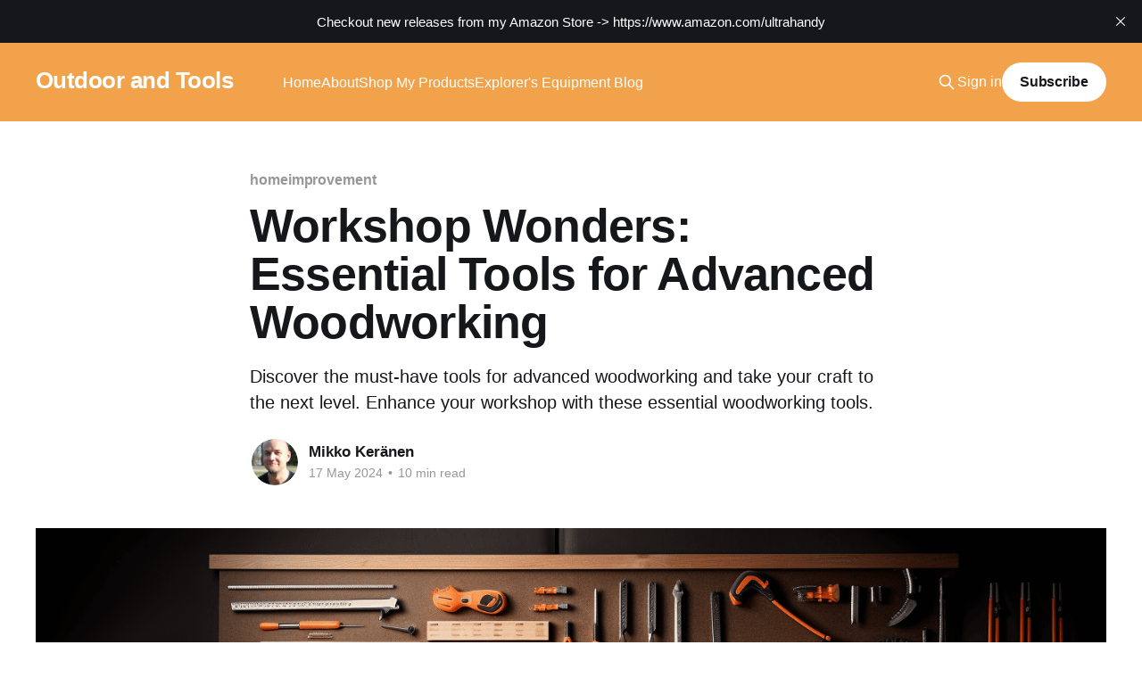

--- FILE ---
content_type: text/html; charset=utf-8
request_url: https://www.outdoorandtools.com/workshop-wonders-essential-tools-for-advanced-woodworking/
body_size: 12745
content:
<!DOCTYPE html>
<html lang="en">
<head>

    <title>Workshop Wonders: Essential Tools for Advanced Woodworking</title>
    <meta charset="utf-8" />
    <meta http-equiv="X-UA-Compatible" content="IE=edge" />
    <meta name="HandheldFriendly" content="True" />
    <meta name="viewport" content="width=device-width, initial-scale=1.0" />
    
    <link rel="preload" as="style" href="/assets/built/screen.css?v=9130b38362" />
    <link rel="preload" as="script" href="/assets/built/casper.js?v=9130b38362" />

    <link rel="stylesheet" type="text/css" href="/assets/built/screen.css?v=9130b38362" />

    <meta name="description" content="Discover the must-have tools for advanced woodworking and take your craft to the next level. Enhance your workshop with these essential woodworking tools.">
    <link rel="icon" href="https://digitalpress.fra1.cdn.digitaloceanspaces.com/g85q73h/2023/10/uh-logo-ai-v1-final.png" type="image/png">
    <link rel="canonical" href="https://www.outdoorandtools.com/workshop-wonders-essential-tools-for-advanced-woodworking/">
    <meta name="referrer" content="no-referrer-when-downgrade">
    
    <meta property="og:site_name" content="Outdoor and Tools">
    <meta property="og:type" content="article">
    <meta property="og:title" content="Workshop Wonders: Essential Tools for Advanced Woodworking">
    <meta property="og:description" content="Discover the must-have tools for advanced woodworking and take your craft to the next level. Enhance your workshop with these essential woodworking tools.">
    <meta property="og:url" content="https://www.outdoorandtools.com/workshop-wonders-essential-tools-for-advanced-woodworking/">
    <meta property="og:image" content="https://digitalpress.fra1.cdn.digitaloceanspaces.com/g85q73h/2024/05/advanced-woodworking-tools.png">
    <meta property="article:published_time" content="2024-05-17T02:17:10.000Z">
    <meta property="article:modified_time" content="2024-05-17T02:17:10.000Z">
    <meta property="article:tag" content="homeimprovement">
    
    <meta property="article:publisher" content="https://www.facebook.com/ultrahandylifestyle">
    <meta property="article:author" content="https://www.facebook.com/ultrahandylifestyle">
    <meta name="twitter:card" content="summary_large_image">
    <meta name="twitter:title" content="Workshop Wonders: Essential Tools for Advanced Woodworking">
    <meta name="twitter:description" content="Discover the must-have tools for advanced woodworking and take your craft to the next level. Enhance your workshop with these essential woodworking tools.">
    <meta name="twitter:url" content="https://www.outdoorandtools.com/workshop-wonders-essential-tools-for-advanced-woodworking/">
    <meta name="twitter:image" content="https://digitalpress.fra1.cdn.digitaloceanspaces.com/g85q73h/2024/05/advanced-woodworking-tools.png">
    <meta name="twitter:label1" content="Written by">
    <meta name="twitter:data1" content="Mikko Keränen">
    <meta name="twitter:label2" content="Filed under">
    <meta name="twitter:data2" content="homeimprovement">
    <meta name="twitter:site" content="@ghost">
    <meta property="og:image:width" content="1200">
    <meta property="og:image:height" content="673">
    
    <script type="application/ld+json">
{
    "@context": "https://schema.org",
    "@type": "Article",
    "publisher": {
        "@type": "Organization",
        "name": "Outdoor and Tools",
        "url": "https://www.outdoorandtools.com/",
        "logo": {
            "@type": "ImageObject",
            "url": "https://digitalpress.fra1.cdn.digitaloceanspaces.com/g85q73h/2023/10/uh-logo-ai-v1-final.png",
            "width": 60,
            "height": 60
        }
    },
    "author": {
        "@type": "Person",
        "name": "Mikko Keränen",
        "image": {
            "@type": "ImageObject",
            "url": "https://digitalpress.fra1.cdn.digitaloceanspaces.com/g85q73h/2023/10/profile1_square.jpg",
            "width": 518,
            "height": 518
        },
        "url": "https://www.outdoorandtools.com/author/mikko/",
        "sameAs": [
            "https://www.explorersequipment.com/",
            "https://www.facebook.com/ultrahandylifestyle"
        ]
    },
    "headline": "Workshop Wonders: Essential Tools for Advanced Woodworking",
    "url": "https://www.outdoorandtools.com/workshop-wonders-essential-tools-for-advanced-woodworking/",
    "datePublished": "2024-05-17T02:17:10.000Z",
    "dateModified": "2024-05-17T02:17:10.000Z",
    "image": {
        "@type": "ImageObject",
        "url": "https://digitalpress.fra1.cdn.digitaloceanspaces.com/g85q73h/2024/05/advanced-woodworking-tools.png",
        "width": 1200,
        "height": 673
    },
    "keywords": "homeimprovement",
    "description": "Discover the must-have tools for advanced woodworking and take your craft to the next level. Enhance your workshop with these essential woodworking tools.",
    "mainEntityOfPage": "https://www.outdoorandtools.com/workshop-wonders-essential-tools-for-advanced-woodworking/"
}
    </script>

    <meta name="generator" content="Ghost 5.120">
    <link rel="alternate" type="application/rss+xml" title="Outdoor and Tools" href="https://www.outdoorandtools.com/rss/">
    <script defer src="https://cdn.jsdelivr.net/ghost/portal@~2.51/umd/portal.min.js" data-i18n="true" data-ghost="https://www.outdoorandtools.com/" data-key="55365315a6757c786f97b154c6" data-api="https://www.outdoorandtools.com/ghost/api/content/" data-locale="en" crossorigin="anonymous"></script><style id="gh-members-styles">.gh-post-upgrade-cta-content,
.gh-post-upgrade-cta {
    display: flex;
    flex-direction: column;
    align-items: center;
    font-family: -apple-system, BlinkMacSystemFont, 'Segoe UI', Roboto, Oxygen, Ubuntu, Cantarell, 'Open Sans', 'Helvetica Neue', sans-serif;
    text-align: center;
    width: 100%;
    color: #ffffff;
    font-size: 16px;
}

.gh-post-upgrade-cta-content {
    border-radius: 8px;
    padding: 40px 4vw;
}

.gh-post-upgrade-cta h2 {
    color: #ffffff;
    font-size: 28px;
    letter-spacing: -0.2px;
    margin: 0;
    padding: 0;
}

.gh-post-upgrade-cta p {
    margin: 20px 0 0;
    padding: 0;
}

.gh-post-upgrade-cta small {
    font-size: 16px;
    letter-spacing: -0.2px;
}

.gh-post-upgrade-cta a {
    color: #ffffff;
    cursor: pointer;
    font-weight: 500;
    box-shadow: none;
    text-decoration: underline;
}

.gh-post-upgrade-cta a:hover {
    color: #ffffff;
    opacity: 0.8;
    box-shadow: none;
    text-decoration: underline;
}

.gh-post-upgrade-cta a.gh-btn {
    display: block;
    background: #ffffff;
    text-decoration: none;
    margin: 28px 0 0;
    padding: 8px 18px;
    border-radius: 4px;
    font-size: 16px;
    font-weight: 600;
}

.gh-post-upgrade-cta a.gh-btn:hover {
    opacity: 0.92;
}</style>
    <script defer src="https://cdn.jsdelivr.net/ghost/sodo-search@~1.5/umd/sodo-search.min.js" data-key="55365315a6757c786f97b154c6" data-styles="https://cdn.jsdelivr.net/ghost/sodo-search@~1.5/umd/main.css" data-sodo-search="https://www.outdoorandtools.com/" data-locale="en" crossorigin="anonymous"></script>
    <script defer src="https://cdn.jsdelivr.net/ghost/announcement-bar@~1.1/umd/announcement-bar.min.js" data-announcement-bar="https://www.outdoorandtools.com/" data-api-url="https://www.outdoorandtools.com/members/api/announcement/" crossorigin="anonymous"></script>
    <link href="https://www.outdoorandtools.com/webmentions/receive/" rel="webmention">
    <script defer src="/public/cards.min.js?v=9130b38362"></script>
    <link rel="stylesheet" type="text/css" href="/public/cards.min.css?v=9130b38362">
    <script defer src="/public/comment-counts.min.js?v=9130b38362" data-ghost-comments-counts-api="https://www.outdoorandtools.com/members/api/comments/counts/"></script>
    <script defer src="/public/member-attribution.min.js?v=9130b38362"></script><style>:root {--ghost-accent-color: #f2a24b;}</style>
    <!-- Meta Pixel Code -->
<script>
!function(f,b,e,v,n,t,s)
{if(f.fbq)return;n=f.fbq=function(){n.callMethod?
n.callMethod.apply(n,arguments):n.queue.push(arguments)};
if(!f._fbq)f._fbq=n;n.push=n;n.loaded=!0;n.version='2.0';
n.queue=[];t=b.createElement(e);t.async=!0;
t.src=v;s=b.getElementsByTagName(e)[0];
s.parentNode.insertBefore(t,s)}(window, document,'script',
'https://connect.facebook.net/en_US/fbevents.js');
fbq('init', '939166167627416');
fbq('track', 'PageView');
</script>
<noscript><img height="1" width="1" style="display:none"
src="https://www.facebook.com/tr?id=939166167627416&ev=PageView&noscript=1"
/></noscript>
<!-- End Meta Pixel Code -->

</head>
<body class="post-template tag-homeimprovement is-head-left-logo has-cover">
<div class="viewport">

    <header id="gh-head" class="gh-head outer">
        <div class="gh-head-inner inner">
            <div class="gh-head-brand">
                <a class="gh-head-logo no-image" href="https://www.outdoorandtools.com">
                        Outdoor and Tools
                </a>
                <button class="gh-search gh-icon-btn" aria-label="Search this site" data-ghost-search><svg xmlns="http://www.w3.org/2000/svg" fill="none" viewBox="0 0 24 24" stroke="currentColor" stroke-width="2" width="20" height="20"><path stroke-linecap="round" stroke-linejoin="round" d="M21 21l-6-6m2-5a7 7 0 11-14 0 7 7 0 0114 0z"></path></svg></button>
                <button class="gh-burger" aria-label="Main Menu"></button>
            </div>

            <nav class="gh-head-menu">
                <ul class="nav">
    <li class="nav-home"><a href="https://www.outdoorandtools.com/">Home</a></li>
    <li class="nav-about"><a href="https://www.outdoorandtools.com/about/">About</a></li>
    <li class="nav-shop-my-products"><a href="https://www.amazon.com/ultrahandy?maas=maas_adg_4D587B3C8BE6BD688E41D5B1CD6AAC26_afap_abs&ref_=aa_maas&tag=maas">Shop My Products</a></li>
    <li class="nav-explorers-equipment-blog"><a href="https://explorersequipment.com/">Explorer&#x27;s Equipment Blog</a></li>
</ul>

            </nav>

            <div class="gh-head-actions">
                    <button class="gh-search gh-icon-btn" aria-label="Search this site" data-ghost-search><svg xmlns="http://www.w3.org/2000/svg" fill="none" viewBox="0 0 24 24" stroke="currentColor" stroke-width="2" width="20" height="20"><path stroke-linecap="round" stroke-linejoin="round" d="M21 21l-6-6m2-5a7 7 0 11-14 0 7 7 0 0114 0z"></path></svg></button>
                    <div class="gh-head-members">
                                <a class="gh-head-link" href="#/portal/signin" data-portal="signin">Sign in</a>
                                <a class="gh-head-button" href="#/portal/signup" data-portal="signup">Subscribe</a>
                    </div>
            </div>
        </div>
    </header>

    <div class="site-content">
        



<main id="site-main" class="site-main">
<article class="article post tag-homeimprovement ">

    <header class="article-header gh-canvas">

        <div class="article-tag post-card-tags">
                <span class="post-card-primary-tag">
                    <a href="/tag/homeimprovement/">homeimprovement</a>
                </span>
        </div>

        <h1 class="article-title">Workshop Wonders: Essential Tools for Advanced Woodworking</h1>

            <p class="article-excerpt">Discover the must-have tools for advanced woodworking and take your craft to the next level. Enhance your workshop with these essential woodworking tools.</p>

        <div class="article-byline">
        <section class="article-byline-content">

            <ul class="author-list instapaper_ignore">
                <li class="author-list-item">
                    <a href="/author/mikko/" class="author-avatar" aria-label="Read more of Mikko Keränen">
                        <img class="author-profile-image" src="https://digitalpress.fra1.cdn.digitaloceanspaces.com/g85q73h/2023/10/profile1_square.jpg" alt="Mikko Keränen" />
                    </a>
                </li>
            </ul>

            <div class="article-byline-meta">
                <h4 class="author-name"><a href="/author/mikko/">Mikko Keränen</a></h4>
                <div class="byline-meta-content">
                    <time class="byline-meta-date" datetime="2024-05-17">17 May 2024</time>
                        <span class="byline-reading-time"><span class="bull">&bull;</span> 10 min read</span>
                </div>
            </div>

        </section>
        </div>

            <figure class="article-image">
<section class="post-full-comments">
  <div id="disqus_thread"></div>
</section>
                <img
                    srcset="https://digitalpress.fra1.cdn.digitaloceanspaces.com/g85q73h/2024/05/advanced-woodworking-tools.png 300w,
                            https://digitalpress.fra1.cdn.digitaloceanspaces.com/g85q73h/2024/05/advanced-woodworking-tools.png 600w,
                            https://digitalpress.fra1.cdn.digitaloceanspaces.com/g85q73h/2024/05/advanced-woodworking-tools.png 1000w,
                            https://digitalpress.fra1.cdn.digitaloceanspaces.com/g85q73h/2024/05/advanced-woodworking-tools.png 2000w"
                    sizes="(min-width: 1400px) 1400px, 92vw"
                    src="https://digitalpress.fra1.cdn.digitaloceanspaces.com/g85q73h/2024/05/advanced-woodworking-tools.png"
                    alt="Advanced Woodworking Tools"
                />
            </figure>

    </header>

    <section class="gh-content gh-canvas">
        <p>Step into the world of woodworking—a universe filled with creativity, precision, and the delightful aroma of freshly carved timber. It's a realm where chisels dance, bandsaws sing, and masterpieces are born from simple blocks of wood. Though at first glance it may seem like pure artistry, this field is heavily influenced by technology and market trends. From high-profile furniture manufacturers to small-town carpentry shops, advanced woodworking tools breathe life into impressive creations.</p><p>In this article, we'll navigate through the buzzing global woodworking machinery market, delve into future forecasting for woodworking tools, and explore the projected growth of the computer numerical control (CNC) tools and equipment market. We'll even shine a spotlight on trends within the hand tools market and the future of the wood carving tool industry. Join us, won't you, on this journey into workshop wonders, where wooden dreams become tangible realities. 🪵🛠️🌍</p><h2 id="overview-of-the-global-woodworking-machinery-market">Overview of the Global Woodworking Machinery Market</h2><p>The woodworking machinery market is a dynamic entity, showcasing intriguing patterns of growth and evolution. Get this, as per recent analysis, the global woodworking machinery market size was a whopping USD 4.72 billion 💰 in 2022. Isn't that fascinating?</p><p>But folks, that's not just it. The market is on an unstoppable trajectory, expected to surpass USD 4.9 billion 🚀 at an impressive CAGR of 4.5% between 2023 and 2032. Yes, you read that right! This is the kind of monumental growth we've been eyeing in the woodworking and sawmill machinery market, projected to hit $11.5 billion globally!</p><p>Now comes the really interesting bit. Can you guess what the global woodworking machine market size valued at in 2022? A nearly unthinkable USD 4.61 billion! 🎉 Brace yourself, because it's forecasted to vault to an unbelievable USD 7.22 billion.</p><p>Woodworking isn't just your grandpa's pastime anymore. It's a colossal industry that incorporates a variety of advanced tools tailored to meet its evolving demands. Be it for a professional workshop, a busy sawmill, or even hobbyist garages, the need for highly efficient, precision equipment fuels the growth of this market.</p><p>The demand for such efficient tools, be it table saws, drill presses, or band saws, all bundled up into a lucrative sector of advanced machinery, is inextricably linked to the industry's expansion. For instance, if you're curious to dive deeper into a world where the old carpentry charm meets state-of-the-art technology, you might find our earlier article on <a href="https://www.outdoorandtools.com/the-modern-carpenter-essential-tools-for-woodworking-in-2024/">Essential Tools for Woodworking</a> a great read!</p><p>In a nutshell, this bourgeoning aspect of the woodworking machinery market is worth keeping an eye on for everyone- be it investors, woodwork professionals, enthusiasts, or even curious readers who are always hunting for the next big wave! 🌊 It’s not just about chisels and hand saws anymore. The modern industry is all geared up and roaring to go with an amazing array of advanced, precise, and efficient machinery that truly defines the essence of the new-age woodworking market.</p><h2 id="projecting-the-future-of-the-woodworking-tools-market">Projecting the Future of the Woodworking Tools Market</h2><p>The hustle and bustle of sawdust particles, the smell of embedded pine aroma in the air, and the sheer joy of creating a masterpiece with your own hands - that's the charm of woodworking. However, the woodworking industry is changing quicker than a whizzing automated wood-router (pretty fast, if you may) and the change agent is quite conspicuous in the form of cutting-edge woodworking tools. 🛠️</p><p>Over the past decade, the woodworking tools market has experienced unprecedented growth. From manual saws to digital cutting machines, woodworking tools have transfigured the way carpenters operate, enabling them to create magnificent pieces of work with precision and efficiency. Undoubtedly, today's crafstmen understand the importance of having the <a href="https://www.outdoorandtools.com/24-advance-your-craft-top-rated-woodworking-tools-in-2024/">Top Rated Woodworking Tools</a> at hand. But do you know how this market is going to shape in the upcoming years? Let's take a sneak peek.</p><p>According to recent market studies, the woodworking tools market is poised for further upward trajectory. It's predicted that by 2028, the market would clock a whopping USD 10.024 billion, boasting a compound annual growth rate (CAGR) of 10.07%. That's not all! This thriving market is not about to slow down anytime soon. In fact, by 2030, the woodworking tools market is expected to reach USD 13.48 billion, cruising comfortably at an annual growth rate of 3.85%. If that doesn't spell a promising future, we don't know what will!</p><p>Consider this — even with a mild deceleration in CAGR to 3.85% from 2024 to 2031, the global woodworking tools market sales revenue is still projected to reach USD 13.48 billion by 2031. Fascinating, isn't it?</p><p>At the heart of this impressive growth spurt is the heady mix of constant innovation and changing requirements of the woodworking industry. As the world tilts towards digitalization, so does every industry, and woodworking is no exception. Automated machinery, high-precision tools, and IoT integrated equipment are no longer figments of imagination but a tangible reality shaping the present and the future of the woodworking market.</p><p>However, amidst these numbers and figures, let's not lose sight of the essence, the real heroes here — the tools themselves. Whether it's the sharp chisel that carves perfect finishes or the power-packed chainsaw that slices through the wood like butter, each woodworking tool has a story to tell, a contribution to make. So here's looking forward to an exciting journey ahead in the world of woodworking tools, ready to transform the industry one piece, one cut, and one masterpiece at a time! 🌳✨</p><h2 id="trends-in-the-hand-tools-and-woodworking-tools-market">Trends in the Hand Tools and Woodworking Tools Market</h2><p>From the humble hammer to the skillful jigsaw, hand tools and woodworking tools continue to shape the world around us. 🛠️ In years past, who would've thought that these seemingly simple items would command a multi-billion-dollar market? Surely, the growth witnessed in the hand tools and woodworking tools industry can make one's head spin! 🌏</p><p>The year 2021 saw the global market for hand tools and woodworking tools commanding a cool USD 8.4 billion. But guess what my fellow tool lovers? This lucrative market is on course to carve out an even more significant chunk - with predictions pointing to a net worth of USD 10.3 billion as soon as 2026. In layman's terms, we're talking about a sizable leap within an incredibly short time span! 😮</p><p>And the market’s magic doesn’t stop there. By 2029, analysts predict the value of the global hand tools and woodworking tools market to skyrocket to an astounding USD 11.41 billion. You heard it right folks, by the end of this decade, our beloved tools would have engineered a market worth well over USD 11.39 billion, with an impressive CAGR of 4.2%. Now, that's some seriously heavy-duty growth! 💰</p><p>What's driving this tremendous upsurge, you ask? 👀 Well, it's a combination of factors. Not only has there been a resurgence in the popularity of DIY projects and a renewed appreciation for craftsmanship, but affordability plays a pivotal role too. More and more consumers are opting for handy and budget-friendly tools that add value to their toolkit without putting a dent in their wallets.</p><p>In this context, it's interesting to note how some brands have managed to strike the right balance between cost-effectiveness and quality. A case in point ➡️ <a href="https://www.outdoorandtools.com/woodworking-on-a-budget-finding-affordable-options-for-tools/">Affordable Options for Tools</a>. This resource highlights tools that are not only affordable, but also reliable and durable for both hobbyists and professionals.</p><p>The future certainly seems bright for the hand tools and woodworking tools market, and we couldn't be more thrilled! Of course, it's always essential to keep an eye on the prize (in this case, quality tools) while enjoying the journey (a growing, thriving market). And let's be honest, who doesn't love a trend that combines craftsmanship, functionality, and cost-effectiveness in one powerful package? 🔨🪚🌟</p><h2 id="global-growth-projections-for-the-woodworking-cns-tools-and-equipment-market">Global Growth Projections for the Woodworking CNS Tools and Equipment Market</h2><p>The buzz of saws, the whirr of lathes, and the clatter of chisels might paint a quaint picture of traditional woodworking. However, the modern scene is being taken over by the precision hubs of innovation – CNC woodworking tools and equipment. From hobby enthusiasts to seasoned artisans, more and more people are embracing these high-tech devices, elevating the woodworking landscape to new heights of growth and expansion.</p><p>The global trends and prospects for the woodworking CNC tools and equipment market are extremely promising. Pacing towards a stunning $3,335.4 million sales prediction by 2033, these advanced devices have become an indispensable part of woodworking ventures worldwide. CNC technology, with its peerless precision and speed, takes craftsmanship to extraordinary levels, making professional-grade woodworking tools the choice of today's artisans across the globe.</p><p>Moreover, the woodworking equipment market, with an estimated worth in the million dollars in 2022, doesn't seem to lose momentum in the foreseeable future. Its growth trajectory symbolizes robustness and dynamism inherent in the woodworking industry, which is continually evolving and adapting to the demands and trends of the modern-day market.</p><p>Cementing the progressive march of the woodworking industry is the projected Compound Annual Growth Rate (CAGR) of the woodworking machine market. Expected to grow at a staggering 8.1% by 2028, these machines are manifesting themselves as the backbone of an industry that thrives on an amalgamation of artistry and technology.</p><p>Projected to reach a monumental figure of USD 7.22 billion in 2023, the global woodworking machine market size is a testament to the formidable pace at which the sector is advancing. Hand-in-hand with technology and innovation, the woodworking industry is witnessing a paradigm shift in its dynamics, making it an attractive pursuit for enthusiasts and professionals alike.</p><p>When speaking of figures and future predictions, it would be amiss not to mention the expected leap that the global woodworking machine market size is about to take. With an estimated growth rate of 8.1%, it's believed to cross the lofty figure of $43.52 billion by 2028. With such incredible growth stats, there's no denying that CNC tools and equipment have etched themselves deep into the core of the woodworking world, dictating its future endeavours and expansions.</p><p>Promising figures. Mind-boggling stats. And a future, overflowing with growth and innovations; the woodworking sector is indeed on an upward spiral. Whether you're a hobbyist or a seasoned professional, these stats call for a celebration of the growth achieved and serve as a beacon of where the industry is headed.</p><p>As you spool through these numbers and trends, consider this: Are you ready to embrace the future of woodworking? Because the future, it seems, is here - furnished with precision, powered by technology, and perfected with <a href="https://www.outdoorandtools.com/elevate-your-woodworking-projects-with-professional-grade-tools/">Professional-Grade Woodworking Tools</a>.</p><p>Welcome to the redefined world of woodworking.</p><h2 id="future-of-the-wood-carving-tools-market">Future of the Wood Carving Tools Market</h2><p>The wood carving tools market is on an exciting trajectory and it's not just the craft enthusiasts that should take note. Long considered an art form, not merely a skill, wood carving has transformed from a traditional pastime to a burgeoning industry trend. Along with professional artisans and designers, DIY enthusiasts have been instrumental in taking this market sector to new heights, embracing an array of essential woodworking tools to create their intricate pieces.</p><p>With these growing trends in woodworking and the increase in DIY enthusiasts worldwide, the future of the wood carving tools market is certainly promising. It's not just the sawdust that is piling up, but also the revenue. In fact, the global wood carving tools market is expected to reach a significant USD 225.26 million by 2031, growing at an impressive Compound Annual Growth Rate (CAGR) of 4.21%.</p><h3 id="how-is-this-market-growing">How is this Market Growing?</h3><p>To make sense of these numbers, let's break it down:</p><ul><li><strong>Global Expansion</strong>: As more and more people turn to creative fields and hobbies, the demand for carving tools is increasing around the globe. This market is no longer confined to professional artisans; hobbyists and DIY enthusiasts are now making a substantial contribution to its overall growth.</li><li><strong>Innovation and Technology</strong>: Wood carving tools have continued to advance over the years, evolving from traditional hand tools to laser-guided machines. This technological advancement has increased efficiency, adding another level of sophistication to the process.</li><li><strong>Versatile usage</strong>: Wood carving tools are now being employed across a range of industries, from construction to furniture design, breathing new life into the market.</li></ul><blockquote>"The only limit to your creativity is the tools you use."</blockquote><h3 id="the-diy-enthusiast-and-the-wood-carving-tools-market">The DIY Enthusiast and the Wood Carving Tools Market</h3><p>The DIY enthusiast holds a notable place in the future of this market. People's desire to decorate their homes with unique pieces, coupled with a love for getting their hands dirty, is fueling an increase in at-home workshops. The need for <a href="https://www.outdoorandtools.com/unleash-your-creativity-essential-woodworking-tools-for-diy-enthusiasts/">essential woodworking tools</a> in these spaces has never been more vital.</p><p>The future of the wood carving tools market is not just in the hands of traditional woodworkers but also lies with those individuals who derive joy in creating, innovating, and designing their own masterpieces. And in doing so, they're driving a market that is set to be worth well into the millions.</p><p>With its passionate personalities, technological advances, and versatile usage, the wood carving tools market is more than ready to carve out its exciting future. And what a future it's going to be!</p><h2 id="conclusion">Conclusion</h2><p>We've taken a good look at the vast world of woodworking tools, their global market trends, and potential future growth. This rapid market expansion is not surprising, considering how essential these tools are for both professional builders and DIY enthusiasts.</p><p>Whether you are new to carpentry or a seasoned professional, you will find that having well-organized and readily available tools can significantly streamline and enhance your woodworking process. In light of this, we can't emphasize enough on the importance of great organization and accessibility in your workshop tool kit.</p><p>On a side note, Ultra Handy’s best-selling <a href="https://ultrahandy.net/?ref=outdoorandtools.com">Bit Holder Keychain</a> is a perfect example of this. It's designed to help you keep screwdriver bits intended for power drills in order, allowing for swift bit changes and less 'tool fishing' moments. Besides being tool providers, Ultra Handy also keeps active people's health in focus with its range of supplements, reinforcing its belief in a healthy blend of an active lifestyle and efficient work habits.</p><p>In the intriguing field of woodworking, the right tool at the right moment can make all the difference. So, here’s to a more efficient, organized, and health-conscious woodworking community! 🛠️🌿👷</p><p>Keep building, keep creating. It's a wooded world out there, after all.</p><h2 id="frequently-asked-questions">Frequently Asked Questions</h2><ol><li><strong>What are the essential tools for advanced woodworking?</strong>Some of the essential tools for advanced woodworking include a table saw, miter saw, band saw, router, chisels, hand planes, power drills, and a good set of clamps.</li><li><strong>Is it necessary to invest in expensive tools for advanced woodworking?</strong>While advanced woodworking often requires high-quality tools, it's not always necessary to invest in expensive options. Carefully research and choose tools that suit your specific needs and budget. Quality can be found at various price points.</li><li><strong>What safety precautions should I take when using woodworking tools?</strong>When using woodworking tools, it is important to wear appropriate safety gear such as goggles, ear protection, and gloves. Familiarize yourself with the operation of each tool, follow the manufacturer's instructions, and maintain a clean and organized workspace.</li><li><strong>Can I use power tools for intricate woodworking projects?</strong>Yes, power tools can be used for intricate woodworking projects, but it is essential to have the necessary skills and experience to handle them safely and accurately. For precise intricate work, hand tools may offer more control and precision.</li><li><strong>Where can I find quality woodworking tools for advanced projects?</strong>You can find quality woodworking tools for advanced projects at specialized woodworking stores, online marketplaces, and even local classifieds. Do thorough research, read reviews, and buy from reputable sellers to ensure the tools are of good quality.</li></ol>
    </section>

        <section class="article-comments gh-canvas">
            
        <script defer src="https://cdn.jsdelivr.net/ghost/comments-ui@~1.2/umd/comments-ui.min.js" data-locale="en" data-ghost-comments="https://www.outdoorandtools.com/" data-api="https://www.outdoorandtools.com/ghost/api/content/" data-admin="https://www.outdoorandtools.com/ghost/" data-key="55365315a6757c786f97b154c6" data-title="null" data-count="true" data-post-id="6646be260ed08000018bd6a0" data-color-scheme="auto" data-avatar-saturation="60" data-accent-color="#f2a24b" data-comments-enabled="all" data-publication="Outdoor and Tools" crossorigin="anonymous"></script>
    
        </section>

</article>
</main>




            <aside class="read-more-wrap outer">
                <div class="read-more inner">
                        
<article class="post-card post">

    <a class="post-card-image-link" href="/how-to-build-a-rustic-coffee-table-from-reclaimed-wood/">

        <img class="post-card-image"
            srcset="https://digitalpress.fra1.cdn.digitaloceanspaces.com/g85q73h/2024/10/diy-rustic-coffee-table.png 300w,
                    https://digitalpress.fra1.cdn.digitaloceanspaces.com/g85q73h/2024/10/diy-rustic-coffee-table.png 600w,
                    https://digitalpress.fra1.cdn.digitaloceanspaces.com/g85q73h/2024/10/diy-rustic-coffee-table.png 1000w,
                    https://digitalpress.fra1.cdn.digitaloceanspaces.com/g85q73h/2024/10/diy-rustic-coffee-table.png 2000w"
            sizes="(max-width: 1000px) 400px, 800px"
            src="https://digitalpress.fra1.cdn.digitaloceanspaces.com/g85q73h/2024/10/diy-rustic-coffee-table.png"
            alt="DIY rustic coffee table"
            loading="lazy"
        />


    </a>

    <div class="post-card-content">

        <a class="post-card-content-link" href="/how-to-build-a-rustic-coffee-table-from-reclaimed-wood/">
            <header class="post-card-header">
                <div class="post-card-tags">
                </div>
                <h2 class="post-card-title">
                    How to Build a Rustic Coffee Table from Reclaimed Wood
                </h2>
            </header>
                <div class="post-card-excerpt">Discover step-by-step instructions on how to build a stunning rustic coffee table using reclaimed wood. Enhance your home decor with this unique DIY project.</div>
        </a>

        <footer class="post-card-meta">
            <time class="post-card-meta-date" datetime="2024-10-02">02 Oct 2024</time>
                <span class="post-card-meta-length">12 min read</span>
                <script
    data-ghost-comment-count="66fd7eff3791480001482003"
    data-ghost-comment-count-empty=""
    data-ghost-comment-count-singular="comment"
    data-ghost-comment-count-plural="comments"
    data-ghost-comment-count-tag="span"
    data-ghost-comment-count-class-name=""
    data-ghost-comment-count-autowrap="true"
>
</script>
        </footer>

    </div>

</article>
                        
<article class="post-card post">

    <a class="post-card-image-link" href="/the-essential-guide-to-woodworking-for-beginners/">

        <img class="post-card-image"
            srcset="https://digitalpress.fra1.cdn.digitaloceanspaces.com/g85q73h/2024/10/beginner-woodworking-guide.png 300w,
                    https://digitalpress.fra1.cdn.digitaloceanspaces.com/g85q73h/2024/10/beginner-woodworking-guide.png 600w,
                    https://digitalpress.fra1.cdn.digitaloceanspaces.com/g85q73h/2024/10/beginner-woodworking-guide.png 1000w,
                    https://digitalpress.fra1.cdn.digitaloceanspaces.com/g85q73h/2024/10/beginner-woodworking-guide.png 2000w"
            sizes="(max-width: 1000px) 400px, 800px"
            src="https://digitalpress.fra1.cdn.digitaloceanspaces.com/g85q73h/2024/10/beginner-woodworking-guide.png"
            alt="Woodworking Beginners Guide"
            loading="lazy"
        />


    </a>

    <div class="post-card-content">

        <a class="post-card-content-link" href="/the-essential-guide-to-woodworking-for-beginners/">
            <header class="post-card-header">
                <div class="post-card-tags">
                </div>
                <h2 class="post-card-title">
                    The Essential Guide to Woodworking for Beginners
                </h2>
            </header>
                <div class="post-card-excerpt">Get started in woodworking with this essential guide for beginners. Learn the basics, essential tools, and expert tips to kickstart your woodworking journey.</div>
        </a>

        <footer class="post-card-meta">
            <time class="post-card-meta-date" datetime="2024-10-02">02 Oct 2024</time>
                <span class="post-card-meta-length">14 min read</span>
                <script
    data-ghost-comment-count="66fd39ac3791480001481ffd"
    data-ghost-comment-count-empty=""
    data-ghost-comment-count-singular="comment"
    data-ghost-comment-count-plural="comments"
    data-ghost-comment-count-tag="span"
    data-ghost-comment-count-class-name=""
    data-ghost-comment-count-autowrap="true"
>
</script>
        </footer>

    </div>

</article>
                        
<article class="post-card post">

    <a class="post-card-image-link" href="/the-best-wood-for-outdoor-furniture-projects/">

        <img class="post-card-image"
            srcset="https://digitalpress.fra1.cdn.digitaloceanspaces.com/g85q73h/2024/10/best-wood-outdoor-furniture.png 300w,
                    https://digitalpress.fra1.cdn.digitaloceanspaces.com/g85q73h/2024/10/best-wood-outdoor-furniture.png 600w,
                    https://digitalpress.fra1.cdn.digitaloceanspaces.com/g85q73h/2024/10/best-wood-outdoor-furniture.png 1000w,
                    https://digitalpress.fra1.cdn.digitaloceanspaces.com/g85q73h/2024/10/best-wood-outdoor-furniture.png 2000w"
            sizes="(max-width: 1000px) 400px, 800px"
            src="https://digitalpress.fra1.cdn.digitaloceanspaces.com/g85q73h/2024/10/best-wood-outdoor-furniture.png"
            alt="Outdoor Furniture Wood"
            loading="lazy"
        />


    </a>

    <div class="post-card-content">

        <a class="post-card-content-link" href="/the-best-wood-for-outdoor-furniture-projects/">
            <header class="post-card-header">
                <div class="post-card-tags">
                </div>
                <h2 class="post-card-title">
                    The Best Wood for Outdoor Furniture Projects
                </h2>
            </header>
                <div class="post-card-excerpt">Discover the top wood choices for outdoor furniture projects and how to select the best wood type to ensure durability and longevity of your creations.</div>
        </a>

        <footer class="post-card-meta">
            <time class="post-card-meta-date" datetime="2024-10-02">02 Oct 2024</time>
                <span class="post-card-meta-length">11 min read</span>
                <script
    data-ghost-comment-count="66fd0d2d3791480001481ff7"
    data-ghost-comment-count-empty=""
    data-ghost-comment-count-singular="comment"
    data-ghost-comment-count-plural="comments"
    data-ghost-comment-count-tag="span"
    data-ghost-comment-count-class-name=""
    data-ghost-comment-count-autowrap="true"
>
</script>
        </footer>

    </div>

</article>
                </div>
            </aside>



    </div>

    <footer class="site-footer outer">
        <div class="inner">
            <section class="copyright"><a href="https://www.outdoorandtools.com">Outdoor and Tools</a> &copy; 2025</section>
            <nav class="site-footer-nav">
                <ul class="nav">
    <li class="nav-sign-up"><a href="#/portal/">Sign up</a></li>
</ul>

            </nav>
            <div class="gh-powered-by"><a href="https://ghost.org/" target="_blank" rel="noopener">Powered by Ghost</a></div>
        </div>
    </footer>

</div>

    <div class="pswp" tabindex="-1" role="dialog" aria-hidden="true">
    <div class="pswp__bg"></div>

    <div class="pswp__scroll-wrap">
        <div class="pswp__container">
            <div class="pswp__item"></div>
            <div class="pswp__item"></div>
            <div class="pswp__item"></div>
        </div>

        <div class="pswp__ui pswp__ui--hidden">
            <div class="pswp__top-bar">
                <div class="pswp__counter"></div>

                <button class="pswp__button pswp__button--close" title="Close (Esc)"></button>
                <button class="pswp__button pswp__button--share" title="Share"></button>
                <button class="pswp__button pswp__button--fs" title="Toggle fullscreen"></button>
                <button class="pswp__button pswp__button--zoom" title="Zoom in/out"></button>

                <div class="pswp__preloader">
                    <div class="pswp__preloader__icn">
                        <div class="pswp__preloader__cut">
                            <div class="pswp__preloader__donut"></div>
                        </div>
                    </div>
                </div>
            </div>

            <div class="pswp__share-modal pswp__share-modal--hidden pswp__single-tap">
                <div class="pswp__share-tooltip"></div>
            </div>

            <button class="pswp__button pswp__button--arrow--left" title="Previous (arrow left)"></button>
            <button class="pswp__button pswp__button--arrow--right" title="Next (arrow right)"></button>

            <div class="pswp__caption">
                <div class="pswp__caption__center"></div>
            </div>
        </div>
    </div>
</div>
<script
    src="https://code.jquery.com/jquery-3.5.1.min.js"
    integrity="sha256-9/aliU8dGd2tb6OSsuzixeV4y/faTqgFtohetphbbj0="
    crossorigin="anonymous">
</script>
<script src="/assets/built/casper.js?v=9130b38362"></script>
<script>
$(document).ready(function () {
    // Mobile Menu Trigger
    $('.gh-burger').click(function () {
        $('body').toggleClass('gh-head-open');
    });
    // FitVids - Makes video embeds responsive
    $(".gh-content").fitVids();
});
</script>

<script>
  var dpSite = {
    url: "https://www.outdoorandtools.com/workshop-wonders-essential-tools-for-advanced-woodworking/",
    identifier: "ghost-6646be260ed08000018bd6a0"
  };

  (function (d) {
    function getAssetVersion() {
      var query = "/assets/js/app.js?v=9130b38362";
      var defaultVersion = Math.floor(Date.now() / 120000);
      if(query) {
        query = query.substring(query.indexOf('?') + 1)
      }

      if(!query) {
        return defaultVersion;
      }

      var vars = query.split('&');
      var ret;
      for (var i = 0; i < vars.length; i++) {
        var pair = vars[i].split('=');
        if (decodeURIComponent(pair[0]) == 'v' && pair[1]) {
          ret = decodeURIComponent(pair[1]);
          break;
        }
      }

      return (ret ? ret : defaultVersion);
    }

    var wf = d.createElement("script"), s = d.scripts[0];
    wf.src = "/ghost/assets/dpconfig.js?v=" + getAssetVersion();
    wf.defer = true;
    s.parentNode.insertBefore(wf, s);
  })(document);
</script>


</body>
</html>
